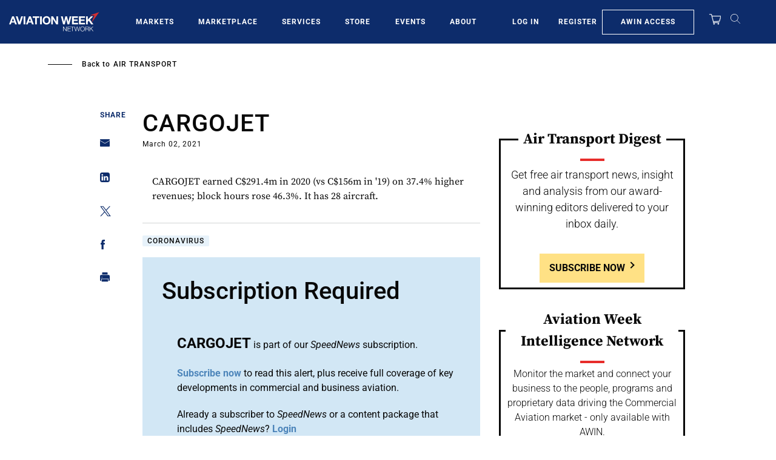

--- FILE ---
content_type: text/javascript; charset=UTF-8
request_url: https://aviationweek.com/awn/api/visitor-info?format=js
body_size: -265
content:
var awnVisitorInfo = {"ipAddress":"3.19.218.0"};